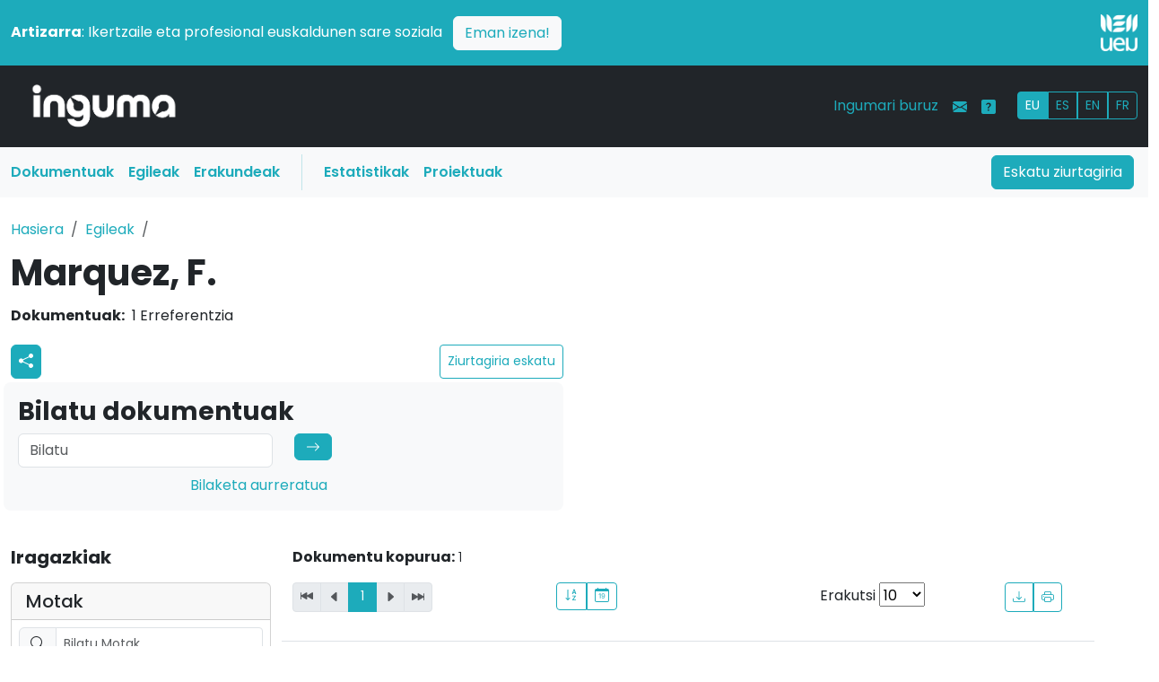

--- FILE ---
content_type: text/html; charset=UTF-8
request_url: https://www.inguma.eus/egilea/ikusi/f-marquez?ordena=data&mota=all
body_size: 8782
content:
<!doctype html>
<html lang="eu" data-bs-theme="auto">

<head>
    
    <meta charset="utf-8">
    <meta name="viewport" content="width=device-width, initial-scale=1">
    <!-- <meta name="description" content=""> -->
        <meta name="author" content="Udako Euskal Unibertsitatea">

    <title>Inguma - Euskal komunitate zientifikoaren datu-basea</title>    <link rel="icon" href="/images/favicon.ico?v=2" type="image/x-icon">

    
    <link rel="alternate" hreflang="es" href="https://www.inguma.eus/egilea/ikusi/f-marquez?ordena=data&amp;mota=all&amp;page=1&amp;hizkuntza=es" />
    <link rel="alternate" hreflang="fr" href="https://www.inguma.eus/egilea/ikusi/f-marquez?ordena=data&amp;mota=all&amp;page=1&amp;hizkuntza=fr" />
    <link rel="alternate" hreflang="en" href="https://www.inguma.eus/egilea/ikusi/f-marquez?ordena=data&amp;mota=all&amp;page=1&amp;hizkuntza=en" />


    <link rel="stylesheet" href="https://cdn.jsdelivr.net/npm/@docsearch/css@3">

    <!-- Bootstrap Icons CSS -->
    <link rel="stylesheet" href="https://cdn.jsdelivr.net/npm/bootstrap-icons@1.11.1/font/bootstrap-icons.css">

    <link href="/css/berria/bootstrap.css" media="screen" rel="stylesheet" type="text/css" >
<link href="/css/berria/inguma.css" media="screen" rel="stylesheet" type="text/css" >

    <style>
        .bd-placeholder-img {
            font-size: 1.125rem;
            text-anchor: middle;
            -webkit-user-select: none;
            -moz-user-select: none;
            user-select: none;
        }

        @media (min-width: 768px) {
            .bd-placeholder-img-lg {
                font-size: 3.5rem;
            }
        }

        .b-example-divider {
            width: 100%;
            height: 3rem;
            background-color: rgba(0, 0, 0, .1);
            border: solid rgba(0, 0, 0, .15);
            border-width: 1px 0;
            box-shadow: inset 0 .5em 1.5em rgba(0, 0, 0, .1), inset 0 .125em .5em rgba(0, 0, 0, .15);
        }

        .b-example-vr {
            flex-shrink: 0;
            width: 1.5rem;
            height: 100vh;
        }

        .bi {
            vertical-align: -.125em;
            fill: currentColor;
        }

        .nav-scroller {
            position: relative;
            z-index: 2;
            height: 2.75rem;
            overflow-y: hidden;
        }

        .nav-scroller .nav {
            display: flex;
            flex-wrap: nowrap;
            padding-bottom: 1rem;
            margin-top: -1px;
            overflow-x: auto;
            text-align: center;
            white-space: nowrap;
            -webkit-overflow-scrolling: touch;
        }

        .btn-bd-primary {
            --bd-violet-bg: #712cf9;
            --bd-violet-rgb: 112.520718, 44.062154, 249.437846;

            --bs-btn-font-weight: 600;
            --bs-btn-color: var(--bs-white);
            --bs-btn-bg: var(--bd-violet-bg);
            --bs-btn-border-color: var(--bd-violet-bg);
            --bs-btn-hover-color: var(--bs-white);
            --bs-btn-hover-bg: #6528e0;
            --bs-btn-hover-border-color: #6528e0;
            --bs-btn-focus-shadow-rgb: var(--bd-violet-rgb);
            --bs-btn-active-color: var(--bs-btn-hover-color);
            --bs-btn-active-bg: #5a23c8;
            --bs-btn-active-border-color: #5a23c8;
        }

        .bd-mode-toggle {
            z-index: 1500;
        }

        .bd-mode-toggle .dropdown-menu .active .bi {
            display: block !important;
        }
    </style>


    <link rel="preconnect" href="https://fonts.googleapis.com">
    <link rel="preconnect" href="https://fonts.gstatic.com" crossorigin>
    <link
        href="https://fonts.googleapis.com/css2?family=Poppins:ital,wght@0,100;0,200;0,300;0,400;0,500;0,600;0,700;0,800;0,900;1,100;1,200;1,300;1,400;1,500;1,600;1,700;1,800;1,900&display=swap"
        rel="stylesheet">

            <!-- Ingunurena: production -->
        <!-- Google Tag Manager -->
        <script>(function (w, d, s, l, i) {
                w[l] = w[l] || []; w[l].push({
                    'gtm.start':
                        new Date().getTime(), event: 'gtm.js'
                }); var f = d.getElementsByTagName(s)[0],
                    j = d.createElement(s), dl = l != 'dataLayer' ? '&l=' + l : ''; j.async = true; j.src =
                        'https://www.googletagmanager.com/gtm.js?id=' + i + dl; f.parentNode.insertBefore(j, f);
            })(window, document, 'script', 'dataLayer', 'GTM-NQTR82G');</script>
        <!-- End Google Tag Manager -->
            <style>
        /* Logoaren tamaina pantaila handietarako */
        .logo-tamaina {
            width: 50%;
            /* Lehenetsitako tamaina */
        }

        /* Telefonoetarako (768px baino txikiagoak) */
        @media (max-width: 768px) {
            .logo-tamaina {
                width: 25% !important;
                /* Logoa txikiagoa */
            }

            /* Zutabeak osoak hartzen dituzten moduan aldatu */
            .row>div {
                text-align: center;
                /* Logoa eta testua zentratu */
            }
        }

        /* Tabletak eta pantaila handiak (768px baino handiagoak) */
        @media (min-width: 768px) {
            .logo-tamaina {
                width: 50%;
                /* Logoa tamain normalera bueltatu */
            }

            /* Logoa eskuinean lerrokatu */
            .d-flex.justify-content-end {
                justify-content: flex-end !important;
            }
        }
    </style>
</head>

<body>
    <img src="/img/logo-inguma-pos.png" class="d-none inguma-logoa" />
    <header data-bs-theme="dark" class="no-print">
        <div class="container-fluid px-0">

            <!-- Strap Line Box -->
            <div class="container-fluid bg-primary px-0 pt-3">
                <div class="container-xxl">
                    <div class="row align-items-center pb-3">
                        <!-- Testu zutabea -->
                        <div class="col-md-11 col-12 text-white pb-2 pb-md-0 text-start">
                            <p class="mb-0">
                                <strong>Artizarra</strong>: Ikertzaile eta profesional euskaldunen sare soziala
                                <a href="https://www.artizarra.eus/" title="Bisitaru artizarra.eus" target="_blank"
                                    class="btn btn-light text-primary ms-2 float-end float-md-none">Eman izena!</a>
                            </p>
                        </div>

                        <!-- Logo zutabea -->
                        <div class="col-md-1 col-12 d-flex justify-content-end text-end">
                            <a href="https://www.ueu.eus" class="d-block">
                                <img src="/img/logo-ueu-2-neg.png"
                                    class="img-fluid w-50 logo-tamaina" alt="UEU Logo" />
                            </a>
                        </div>
                    </div>
                </div>

                <!-- Main Navbar -->
                <nav class="navbar navbar-expand-lg navbar-dark bg-dark">
                    <div class="container-xxl">

                        <div class="col-3 col-md-2"><a class="navbar-brand"
                                href="/"><img
                                    src="/img/logo-inguma-neg.png"
                                    class="img-fluid" /></a></div>

                        <button class="navbar-toggler" type="button" data-bs-toggle="collapse"
                            data-bs-target="#mainNavbar" aria-controls="mainNavbar" aria-expanded="false"
                            aria-label="Toggle navigation"><span class="navbar-toggler-icon"></span></button>

                        <div class="collapse navbar-collapse" id="mainNavbar">

                            <ul class="navbar-nav d-lg-none ms-auto mb-2 mb-lg-0">
                                <li class="nav-item"><a class="nav-link text-primary" href="/index/ziurtagiria">Eskatu ziurtagiria</a>
                                </li>
                                <li class="nav-item"><a class="nav-link text-primary" href="/produkzioa">Dokumentuak</a></li>
                                <li class="nav-item"><a class="nav-link text-primary" href="/egilea">Egileak</a></li>
                                <li class="nav-item"><a class="nav-link text-primary" href="/erakundea">Erakundeak</a></li>
                                <li class="nav-item"><a class="nav-link text-primary"
                                        href="/ingumako-datuak">Estatistikak</a>
                                </li>
                                <li class="nav-item"><a class="nav-link text-primary"
                                        href="/proiektuak">Proiektuak</a>
                                </li>
                            </ul>

                            <ul class="navbar-nav ms-auto mb-2 mb-lg-0">
                                <li class="nav-item"><a class="nav-link text-primary"
                                        href="/ingumari-buruz">Ingumari buruz</a>
                                </li>
                                <li class="nav-item"><a class="nav-link text-primary"
                                        href="/kontaktua"><i
                                            class="bi bi-envelope-fill"></i></a>
                                </li>
                                <li class="nav-item"><a class="nav-link text-primary" data-bs-toggle="tooltip"
                                        data-bs-original-title="Laguntza"
                                        data-bs-toggle="tooltip" data-bs-placement="top"
                                        title="Laguntza"
                                        href="/ingumari-buruz-laguntza"><i
                                            class="bi bi-question-square-fill"></i></a>
                                </li>
                                <li class="nav-item">
                                    <div id="hizkuntza_aukerak" class="btn-group btn-group-sm ms-lg-3 mt-1">
                                        <a href='/egilea/ikusi/f-marquez?ordena=data&amp;mota=all&amp;page=1&amp;hizkuntza=eu' class="btn btn-outline-primary active">EU</a><a href='/egilea/ikusi/f-marquez?ordena=data&amp;mota=all&amp;page=1&amp;hizkuntza=es' class="btn btn-outline-primary">ES</a><a href='/egilea/ikusi/f-marquez?ordena=data&amp;mota=all&amp;page=1&amp;hizkuntza=en' class="btn btn-outline-primary">EN</a><a href='/egilea/ikusi/f-marquez?ordena=data&amp;mota=all&amp;page=1&amp;hizkuntza=fr' class="btn btn-outline-primary">FR</a>                                        <!-- <a href="" class="btn btn-outline-primary">EU</a>
                            <a href="" class="btn btn-outline-primary">ES</a>
                            <a href="" class="btn btn-outline-primary">FR</a> -->
                                    </div>
                                </li>
                            </ul>

                        </div><!-- mainNavbar -->
                    </div><!-- container-xxl -->
                </nav>

                <nav class="navbar navbar-expand-lg d-none d-lg-block bg-light">
                    <div class="container-xxl px-1 pe-3">

                        <div class="collapse navbar-collapse">
                            <ul class="col-10 navbar-nav">
                                <li class="nav-item"><a class="nav-link menua-testuak text-primary fw-semibold" href="/produkzioa">Dokumentuak</a></li>
                                <li class="nav-item"><a class="nav-link menua-testuak text-primary fw-semibold" href="/egilea">Egileak</a></li>
                                <li class="nav-item"><a class="nav-link menua-testuak text-primary fw-semibold" href="/erakundea">Erakundeak</a></li>
                                <li class="vr mx-3 bg-primary"></li>
                                <li class="nav-item"><a class="nav-link menua-testuak text-primary fw-semibold"
                                        href="/ingumako-datuak">Estatistikak</a>
                                </li>
                                <li class="nav-item"><a class="nav-link menua-testuak text-primary fw-semibold"
                                        href="/proiektuak">Proiektuak</a>
                                </li>
                            </ul>
                            <div class="col-2 text-end"><a type="button" href="/index/ziurtagiria" class="btn btn-primary">Eskatu ziurtagiria</a>
                            </div>
                        </div>

                    </div>
                </nav>
            </div><!-- container-fluid -->
    </header>

    <!-- main content -->
    <main>

        
<div class="container-xxl pb-5">

    <div class="row py-4">
        <!-- breadcrumbs -->
        <nav aria-label="breadcrumb">
            <ol class="breadcrumb">
                <li class="breadcrumb-item">
                    <a href="/">Hasiera</a>
                </li>
                <li class="breadcrumb-item"><a href="/egilea">Egileak</a></li>
                <li class="breadcrumb-item active" aria-current="page">                </li>
            </ol>
        </nav>

        <div class="col-lg-12">
            <h1 class="fw-bold lh-1 mb-3">
                Marquez, F.            </h1>
            <dl class="flat-row">
                <dt>Dokumentuak:</dt>
                <dd>1 Erreferentzia                                </dl>
            <div class="row pb-0 px-0">
                <div class="col-sm-6 py-1 pr-3">
                    <div class="d-flex justify-content-between">
                        <div class="btn-group btn-group-sm">
                            <!-- Botón redes sociales con dropdown -->
                            <div class="dropdown">
                                <a href="#" id="socialDropdown" title="sare_sozialak" class="btn btn-primary px-2"
                                    data-bs-toggle="dropdown" aria-expanded="false">
                                    <svg xmlns="http://www.w3.org/2000/svg" width="16" height="16" fill="currentColor"
                                        class="bi bi-share-fill" viewBox="0 0 16 16">
                                        <path
                                            d="M11 2.5a2.5 2.5 0 1 1 .603 1.628l-6.718 3.12a2.5 2.5 0 0 1 0 1.504l6.718 3.12a2.5 2.5 0 1 1-.488.876l-6.718-3.12a2.5 2.5 0 1 1 0-3.256l6.718-3.12A2.5 2.5 0 0 1 11 2.5">
                                        </path>
                                    </svg>
                                </a>
                                <ul class="dropdown-menu">
                                    <li><a class="dropdown-item"
                                            href="https://www.facebook.com/sharer/sharer.php?u=[URL]"
                                            target="_blank">Facebook</a></li>
                                    <li><a class="dropdown-item" href="https://twitter.com/intent/tweet?url=[URL]"
                                            target="_blank">Twitter</a></li>
                                    <li><a class="dropdown-item" href="https://mastodon.eus/share?text=[URL]"
                                            target="_blank">Mastodon</a></li>
                                </ul>
                            </div>

                            <!-- Botón email (existente) -->
                                                    </div>
                        <a href="/egilea/ziurtagiria-eskatu/f-marquez"  class="btn btn-outline-primary btn-sm d-flex align-items-center">Ziurtagiria eskatu</a>                    <!--
                        <a href="/egilea/ziurtagiria-eskatu/ainhara-abaitua-beica"
                            class="btn btn-outline-primary btn-sm d-flex align-items-center">Ziurtagiria eskatu</a>
                    -->
                    </div>
                </div>
            </div>
            
    </div><!-- row end -->

    <!-- Bilaketa -->
    <div class="row pb-4 px-3">
        <div class="col-sm-6 p-3 bg-body-tertiary rounded-3">
            <h1 class="fs-3 fw-bold">Bilatu dokumentuak</h1>
            <form role="search" method="get" action="/egilea/ikusi/f-marquez">
                <div class="row">

                    <div class="col-md-6 mb-2"><input class="form-control" type="search"
                            placeholder="Bilatu" aria-label="Search"
                            value=""
                            name="bilaketa">
                    </div>

                    <div class="col-md-2 mb-2"><button class="btn btn-primary d-inline-flex align-items-center"
                            type="submit"><svg xmlns="http://www.w3.org/2000/svg" width="16" height="16"
                                fill="currentColor" class="bi bi-arrow-right" viewBox="0 0 16 16">
                                <path fill-rule="evenodd"
                                    d="M1 8a.5.5 0 0 1 .5-.5h11.793l-3.147-3.146a.5.5 0 0 1 .708-.708l4 4a.5.5 0 0 1 0 .708l-4 4a.5.5 0 0 1-.708-.708L13.293 8.5H1.5A.5.5 0 0 1 1 8">
                                </path>
                            </svg></button></div>

                </div>
                <div class="col-md-7"><a href="/bilatu-solr/bilatu" class="float-sm-end">Bilaketa aurreratua</a></div>
            </form>
        </div>
    </div><!--row bilaketa end -->


    <!-- main area -->
    <div class="row py-3 pb-5">
        <!-- solr iragazkiak -->
        <div class="col-12 col-md-3"><!-- iragazkiak -->
            <!-- Collapsible Button for Mobile -->
            <button class="btn btn-primary d-md-none w-100 mb-3" type="button" data-bs-toggle="collapse"
                data-bs-target="#filtersCollapse" aria-expanded="false" aria-controls="filtersCollapse">
                Iragazkiak erakutsi            </button>
            <!-- Collapsible Filters -->
            <div class="collapse d-md-block" id="filtersCollapse">
                <h4 class="fs-5 mb-3 fw-bold">Iragazkiak</h4>
            <div class="card mb-3">
            <div class="card-header">
                <h5 class="mb-0">
                                        <!-- <i class="bi bi-funnel me-2"></i> -->

                    Motak                                    </h5>
            </div>
            <div class="card-body p-2">
                <!-- Bilaketa kutxa facet barruan -->
                <div class="input-group mb-2">
                                            <span class="input-group-text">
                            <i class="bi bi-search"></i>
                        </span>

                        <input type="text" class="form-control form-control-sm facet-search"
                            placeholder="Bilatu Motak..."
                            data-facet-group="type" >
                                    </div>
                <!-- Facet zerrenda -->
                <ul class="list-unstyled mb-0 facet-list small" id="facet-list-type" data-max-items="5">
                                                                                        <li class="facet-item "
                            data-search-text="artikulua">
                            <a href="/egilea/ikusi/f-marquez?ordena=data&mota=all&page=1&facets=%7B%22type%22%3A%5B%22article%22%5D%7D" rel="nofllow" 
                                class="d-flex justify-content-between text-decoration-none text-dark">
                                <span>Artikulua</span>
                                <!-- article -->
                                <span class="badge bg-secondary">1</span>
                            </a>
                        </li>
                                    </ul>
                <!-- "Erakutsi gehiago" botoia -->
                            </div>
        </div>
                <div class="card mb-3">
            <div class="card-header">
                <h5 class="mb-0">
                                        <!-- <i class="bi bi-person me-2"></i> -->

                    Egileak                                    </h5>
            </div>
            <div class="card-body p-2">
                <!-- Bilaketa kutxa facet barruan -->
                <div class="input-group mb-2">
                                            <span class="input-group-text">
                            <i class="bi bi-search"></i>
                        </span>

                        <input type="text" class="form-control form-control-sm facet-search"
                            placeholder="Bilatu Egileak..."
                            data-facet-group="egileak"  data-bs-toggle="tooltip" data-bs-placement="top" title="Emaitzak gehienez 200 izango dira, datu-baseko autore esanguratsuenekin bat eginez. Bilaketa-kutxan egile horien artean soilik bilatu daiteke. Emaitza zehatzago bat lortzeko, erabili bilaketa orokorra edo iragazki gehiago aplikatu.">
                                    </div>
                <!-- Facet zerrenda -->
                <ul class="list-unstyled mb-0 facet-list small" id="facet-list-egileak" data-max-items="5">
                                                                                        <li class="facet-item "
                            data-search-text="concepción laborra erdozain">
                            <a href="/egilea/ikusi/f-marquez?ordena=data&mota=all&page=1&facets=%7B%22egileak%22%3A%5B%22Concepci%5Cu00f3n+Laborra+Erdozain%22%5D%7D" rel="nofllow" 
                                class="d-flex justify-content-between text-decoration-none text-dark">
                                <span>Concepción Laborra Erdozain</span>
                                <!-- Concepción Laborra Erdozain -->
                                <span class="badge bg-secondary">1</span>
                            </a>
                        </li>
                                                                    <li class="facet-item "
                            data-search-text="f. marquez">
                            <a href="/egilea/ikusi/f-marquez?ordena=data&mota=all&page=1&facets=%7B%22egileak%22%3A%5B%22F.+Marquez%22%5D%7D" rel="nofllow" 
                                class="d-flex justify-content-between text-decoration-none text-dark">
                                <span>F. Marquez</span>
                                <!-- F. Marquez -->
                                <span class="badge bg-secondary">1</span>
                            </a>
                        </li>
                                    </ul>
                <!-- "Erakutsi gehiago" botoia -->
                            </div>
        </div>
                <div class="card mb-3">
            <div class="card-header">
                <h5 class="mb-0">
                                        <!-- <i class="bi bi-funnel me-2"></i> -->

                    Erakundeak                                    </h5>
            </div>
            <div class="card-body p-2">
                <!-- Bilaketa kutxa facet barruan -->
                <div class="input-group mb-2">
                                            <span class="input-group-text">
                            <i class="bi bi-search"></i>
                        </span>

                        <input type="text" class="form-control form-control-sm facet-search"
                            placeholder="Bilatu Erakundeak..."
                            data-facet-group="erakundeak" >
                                    </div>
                <!-- Facet zerrenda -->
                <ul class="list-unstyled mb-0 facet-list small" id="facet-list-erakundeak" data-max-items="5">
                                                                                        <li class="facet-item "
                            data-search-text="elhuyar txikia">
                            <a href="/egilea/ikusi/f-marquez?ordena=data&mota=all&page=1&facets=%7B%22erakundeak%22%3A%5B%22ELHUYAR+Txikia%22%5D%7D" rel="nofllow" 
                                class="d-flex justify-content-between text-decoration-none text-dark">
                                <span>ELHUYAR Txikia</span>
                                <!-- ELHUYAR Txikia -->
                                <span class="badge bg-secondary">1</span>
                            </a>
                        </li>
                                    </ul>
                <!-- "Erakutsi gehiago" botoia -->
                            </div>
        </div>
                <div class="card mb-3">
            <div class="card-header">
                <h5 class="mb-0">
                                        <!-- <i class="bi bi-book me-2"></i> -->

                    Jakintza-arloak                                    </h5>
            </div>
            <div class="card-body p-2">
                <!-- Bilaketa kutxa facet barruan -->
                <div class="input-group mb-2">
                                            <span class="input-group-text">
                            <i class="bi bi-search"></i>
                        </span>

                        <input type="text" class="form-control form-control-sm facet-search"
                            placeholder="Bilatu Jakintza-arloak..."
                            data-facet-group="jakintzak" >
                                    </div>
                <!-- Facet zerrenda -->
                <ul class="list-unstyled mb-0 facet-list small" id="facet-list-jakintzak" data-max-items="5">
                                                                                        <li class="facet-item "
                            data-search-text="kimika">
                            <a href="/egilea/ikusi/f-marquez?ordena=data&mota=all&page=1&facets=%7B%22jakintzak%22%3A%5B%22Kimika%22%5D%7D" rel="nofllow" 
                                class="d-flex justify-content-between text-decoration-none text-dark">
                                <span>Kimika</span>
                                <!-- Kimika -->
                                <span class="badge bg-secondary">1</span>
                            </a>
                        </li>
                                    </ul>
                <!-- "Erakutsi gehiago" botoia -->
                            </div>
        </div>
                <div class="card mb-3">
            <div class="card-header">
                <h5 class="mb-0">
                                        <!-- <i class="bi bi-funnel me-2"></i> -->

                    Estekak                                    </h5>
            </div>
            <div class="card-body p-2">
                <!-- Bilaketa kutxa facet barruan -->
                <div class="input-group mb-2">
                                    </div>
                <!-- Facet zerrenda -->
                <ul class="list-unstyled mb-0 facet-list small" id="facet-list-estekak" data-max-items="5">
                                                                                        <li class="facet-item "
                            data-search-text="ez">
                            <a href="/egilea/ikusi/f-marquez?ordena=data&mota=all&page=1&facets=%7B%22estekak%22%3A%5B%22false%22%5D%7D" rel="nofllow" 
                                class="d-flex justify-content-between text-decoration-none text-dark">
                                <span>Ez</span>
                                <!-- false -->
                                <span class="badge bg-secondary">1</span>
                            </a>
                        </li>
                                    </ul>
                <!-- "Erakutsi gehiago" botoia -->
                            </div>
        </div>
                <div class="card mb-3">
            <div class="card-header">
                <h5 class="mb-0">
                                        <!-- <i class="bi bi-funnel me-2"></i> -->

                    Shu                                            <a class="text-primary" data-bs-toggle="tooltip" data-bs-original-title="Laguntza" data-bs-placement="top" title="Laguntza" href="/shu"><i class="bi bi-question-square-fill"></i></a>                                    </h5>
            </div>
            <div class="card-body p-2">
                <!-- Bilaketa kutxa facet barruan -->
                <div class="input-group mb-2">
                                    </div>
                <!-- Facet zerrenda -->
                <ul class="list-unstyled mb-0 facet-list small" id="facet-list-shu" data-max-items="5">
                                                                                        <li class="facet-item "
                            data-search-text="54">
                            <a href="/egilea/ikusi/f-marquez?ordena=data&mota=all&page=1&facets=%7B%22shu%22%3A%5B54%5D%7D" rel="nofllow" 
                                class="d-flex justify-content-between text-decoration-none text-dark">
                                <span>54</span>
                                <!-- 54 -->
                                <span class="badge bg-secondary">1</span>
                            </a>
                        </li>
                                    </ul>
                <!-- "Erakutsi gehiago" botoia -->
                            </div>
        </div>
                <div class="card mb-3">
            <div class="card-header">
                <h5 class="mb-0">
                                        <!-- <i class="bi bi-calendar-range me-2"></i> -->

                    Urteak                                    </h5>
            </div>
            <div class="card-body p-2">
                <!-- Bilaketa kutxa facet barruan -->
                <div class="input-group mb-2">
                                    </div>
                <!-- Facet zerrenda -->
                <ul class="list-unstyled mb-0 facet-list small" id="facet-list-urteak" data-max-items="5">
                                                                                        <li class="facet-item "
                            data-search-text="1980-1989">
                            <a href="/egilea/ikusi/f-marquez?ordena=data&mota=all&page=1&facets=%7B%22urteak%22%3A%5B1980%5D%7D" rel="nofllow" 
                                class="d-flex justify-content-between text-decoration-none text-dark">
                                <span>1980-1989</span>
                                <!-- 1980-1989 -->
                                <span class="badge bg-secondary">1</span>
                            </a>
                        </li>
                                    </ul>
                <!-- "Erakutsi gehiago" botoia -->
                            </div>
        </div>
                </div>
        </div><!-- iragazkiak end -->
        <!-- end of solr iragazkiak -->



        <div class="col-12 col-md-9 pe-md-5"><!-- table block -->
            <!-- Aktibo dauden filtroak -->
            
            <div class="row"><!-- table options -->
                <div class="row"><!-- table options -->

    <!-- Bilaketa deskribapena -->
    <div class="fs-sm bilaketa-deskribapena">
        <p class="fs-6 fw-light "><span
                class="fw-bold"></span>
                        <span class="fw-bold">Dokumentu kopurua:</span>
            1        </p>
    </div><!-- Bilaketa deskribapena end -->

    <div class="col-12 col-md-4 mb-3 no-print"> <!-- nabigazioa -->
        <nav>
    <ul class="pagination pagination-sm">
        <!-- Previous page link -->
                <li class="page-item disabled">
            <a class="page-link d-flex align-items-center h-100"
                href="#"><i
                    class="bi bi-skip-backward-fill" aria-hidden="true"></i></a>
        </li>
        <li class="page-item disabled">
            <a class="page-link" href="#">
                <i class="bi bi-caret-left-fill" aria-hidden="true"></i>
            </a>
        </li>
        <!-- Numbered page links -->
                                <li class="text-center page-item page-item active" style="height: 32.75px; min-width: 31px" aria-current="page"> <a class="page-link" style="height: 32.75px"
                    href="/egilea/ikusi/f-marquez?ordena=data&mota=all&page=1">1</a></li>
        
        <!-- Next page link -->
                <li class="page-item  disabled"><a class="page-link"
                href="#"><i
                    class="bi bi-caret-right-fill" aria-hidden="true"></i></a></li>
        <li class="page-item  disabled">
            <a class="page-link" href="#"><i
                    class="bi bi-skip-forward-fill" aria-hidden="true"></i></a>
        </li>
    </ul>
</nav>    </div>

    <div class="col-4 col-md-4 no-print"> <!-- order -->
        <div class="btn-group btn-group-sm float-start">
            <a href="/egilea/ikusi/f-marquez?ordena%5Bfield%5D=title&ordena%5Bdirection%5D=asc&mota=all&page=1"  class="btn btn-outline-primary"><svg xmlns="http://www.w3.org/2000/svg" width="16" height="16" fill="currentColor" class="bi bi-sort-alpha-down" viewBox="0 0 16 16">
                            <path fill-rule="evenodd" d="M10.082 5.629 9.664 7H8.598l1.789-5.332h1.234L13.402 7h-1.12l-.419-1.371zm1.57-.785L11 2.687h-.047l-.652 2.157z"></path>
                            <path d="M12.96 14H9.028v-.691l2.579-3.72v-.054H9.098v-.867h3.785v.691l-2.567 3.72v.054h2.645zM4.5 2.5a.5.5 0 0 0-1 0v9.793l-1.146-1.147a.5.5 0 0 0-.708.708l2 1.999.007.007a.497.497 0 0 0 .7-.006l2-2a.5.5 0 0 0-.707-.708L4.5 12.293z"></path></svg></a>            <a href="/egilea/ikusi/f-marquez?ordena%5Bfield%5D=year&ordena%5Bdirection%5D=asc&mota=all&page=1"  class="btn btn-outline-primary"><svg xmlns="http://www.w3.org/2000/svg" width="16" height="16" fill="currentColor"
                                class="bi bi-calendar-date" viewBox="0 0 16 16">
                                <path
                                    d="M6.445 11.688V6.354h-.633A13 13 0 0 0 4.5 7.16v.695c.375-.257.969-.62 1.258-.777h.012v4.61zm1.188-1.305c.047.64.594 1.406 1.703 1.406 1.258 0 2-1.066 2-2.871 0-1.934-.781-2.668-1.953-2.668-.926 0-1.797.672-1.797 1.809 0 1.16.824 1.77 1.676 1.77.746 0 1.23-.376 1.383-.79h.027c-.004 1.316-.461 2.164-1.305 2.164-.664 0-1.008-.45-1.05-.82zm2.953-2.317c0 .696-.559 1.18-1.184 1.18-.601 0-1.144-.383-1.144-1.2 0-.823.582-1.21 1.168-1.21.633 0 1.16.398 1.16 1.23">
                                </path>
                                <path
                                    d="M3.5 0a.5.5 0 0 1 .5.5V1h8V.5a.5.5 0 0 1 1 0V1h1a2 2 0 0 1 2 2v11a2 2 0 0 1-2 2H2a2 2 0 0 1-2-2V3a2 2 0 0 1 2-2h1V.5a.5.5 0 0 1 .5-.5M1 4v10a1 1 0 0 0 1 1h12a1 1 0 0 0 1-1V4z">
                                </path>
                            </svg></a>
        </div>
    </div>

    <div class="col-8 col-md-4 no-print">
        <form class="float-start">
            Erakutsi            <select id="emaitzak" class="" name="itemsPerPage">
                                    <option value="10" selected>
                        10                    </option>
                                        <option value="25" >
                        25                    </option>
                                        <option value="50" >
                        50                    </option>
                                        <option value="100" >
                        100                    </option>
                                        <option value="250" >
                        250                    </option>
                                </select>
        </form>

        <div class="btn-group btn-group-sm float-end">
            <a href="/egilea/ikusi/f-marquez?ordena=data&mota=all&page=1&format=csv"  class="btn btn-outline-primary"><i class="bi bi-download"></i></a>
            <button type="button" class="btn btn-outline-primary" onclick="handlePrintWithDelay(event);">
                <i class="bi bi-printer"></i>
            </button>
        </div>

    </div>

</div><!-- table options end -->




<table class="table table-hover table-striped small border-top table-print">
    <thead>
        <tr>
            <th>Izenburua</th>
                        <th>Egilea(k)</th>
                        <th class="text-left">Fitxategi mota</th>
                            <th class="text-left">Jakintza-arloak</th>
                                            <th class="text-left">Erakundeak</th>
                            <th class="text-left">Urtea</th>
        </tr>
    </thead>
    <tbody>
            <tr>
            <th scope="row"><!-- Izenburua -->
                <a href="
                /produkzioa/ikusi/1-2-bromoetil-eta-1-2-iodoetil-2346-tetra-0-azetil-b-d-glukopiranosido                ">
                    1-(2-Bromoetil)-eta 1-(2-iodoetil)-2,3,4,6-tetra-0-azetil-B-D-Glukopiranosido...                </a>
            </th>
                        <td><!-- Egileak -->
                <ol class="list-inline" id="authors-list-1-2-bromoetil-eta-1-2-iodoetil-2346-tetra-0-azetil-b-d-glukopiranosido">
                    <li class=""><a href="/egilea/ikusi/concepcion-laborra-erdozain">Concepción Laborra Erdozain</a></li><li class=""><a href="/egilea/ikusi/f-marquez">F. Marquez</a></li>                </ol>
                            </td>
                        <td><!-- Mota -->
                Artikulua            </td>
                            <td><!-- Jakintza-arloak -->
                    <ol class="list-inline">
                                                    
                            <li><a href="/produkzioa?ordena=data&mota=all&page=1&facets=%7B%22jakintzak%22%3A%5B%22Kimika%22%5D%7D">Kimika</a></li>
                                                </ol>
                </td>
                                            <td><!-- Erakundeak -->
                    <ol class="list-inline">
                                                    <li>
                                <a href="/erakundea/ikusi/elhuyar-txikia">ELHUYAR Txikia</a>                                                        </li>
                    </ol>
                </td>
                            <td><!-- Urtea -->
                1989            </td>
        </tr>
        </tbody>    <tfoot> </tfoot>
</table>

<div class="col-4 pt-3">
    <nav>
    <ul class="pagination pagination-sm">
        <!-- Previous page link -->
                <li class="page-item disabled">
            <a class="page-link d-flex align-items-center h-100"
                href="#"><i
                    class="bi bi-skip-backward-fill" aria-hidden="true"></i></a>
        </li>
        <li class="page-item disabled">
            <a class="page-link" href="#">
                <i class="bi bi-caret-left-fill" aria-hidden="true"></i>
            </a>
        </li>
        <!-- Numbered page links -->
                                <li class="text-center page-item page-item active" style="height: 32.75px; min-width: 31px" aria-current="page"> <a class="page-link" style="height: 32.75px"
                    href="/egilea/ikusi/f-marquez?ordena=data&mota=all&page=1">1</a></li>
        
        <!-- Next page link -->
                <li class="page-item  disabled"><a class="page-link"
                href="#"><i
                    class="bi bi-caret-right-fill" aria-hidden="true"></i></a></li>
        <li class="page-item  disabled">
            <a class="page-link" href="#"><i
                    class="bi bi-skip-forward-fill" aria-hidden="true"></i></a>
        </li>
    </ul>
</nav></div>            </div>
        </div><!-- table block end-->
    </div><!-- main area end -->
    </div>
    </main>

    
    
    <!-- footer -->

    <div class="container-flex text-bg-dark">
        <div class="container-xxl">

            <footer class="row row-cols-2 row-cols-sm-5 pt-5 pb-3 border-bottom no-print" data-bs-theme="dark">

                <!-- <div class="col mb-3">
                    <a class="navbar-brand d-flex align-items-center mb-3 link-body-emphasis text-decoration-none"
                        href="/"><img
                            src="/img/logo-inguma-neg.png" class="w-75" /></a>
                </div> -->

                <div class="col mb-3">
                    <a class="navbar-brand d-flex align-items-center mb-3 link-body-emphasis text-decoration-none"
                        href="https://www.ueu.eus"><img src="/img/logo-ueu-neg.png"
                            class="w-25" /></a>
                </div>

                <div class="col mb-3">
                    <ul class="nav flex-column">
                        <li class="nav-item mb-2"><a
                                href="/produkzioa"
                                class="nav-link p-0 text-body-secondary">Dokumentuak</a>
                        </li>
                        <li class="nav-item mb-2"><a
                                href="/egilea"
                                class="nav-link p-0 text-body-secondary">Egileak</a>
                        </li>
                        <li class="nav-item mb-2"><a
                                href="/erakundea"
                                class="nav-link p-0 text-body-secondary">Erakundeak</a>
                        </li>
                    </ul>
                </div>

                <div class="col mb-3">
                    <ul class="nav flex-column">
                        <li class="nav-item mb-2"><a href="/ingumari-buruz"
                                class="nav-link p-0 text-body-secondary">Ingumari buruz</a>
                        </li>
                        <li class="nav-item mb-2"><a href="/ingumako-datuak"
                                class="nav-link p-0 text-body-secondary">Estatistikak</a>
                        </li>
                        <li class="nav-item mb-2"><a href="/proiektuak"
                                class="nav-link p-0 text-body-secondary">Proiektuak</a>
                    </ul>
                </div>

                <div class="col mb-3">
                    <ul class="nav flex-column">
                        <li class="nav-item mb-2"><a href=""
                                class="nav-link p-0 text-body-secondary">Hasiera</a>
                        </li>
                        <li class="nav-item mb-2"><a href="/kontaktua"
                                class="nav-link p-0 text-body-secondary">Kontaktua</a>
                        </li>
                        <li class="nav-item mb-2"><a href="/ohar-legala"
                                class="nav-link p-0 text-body-secondary">Ohar legala</a>
                        </li>
                    </ul>
                </div>

            </footer>

        </div>

        <div class="row pt-5 no-print">
            <h2 class="fs-4 fw-light text-center pb-2">Laguntzaileak</h2>
        </div>

        <div class="row row-cols-2 row-cols-sm-4 pt-5 pb-3 no-print">
            <div class="col" class="list-inline-item justify-content-center"><a href="https://www.euskaltzaindia.net/"
                    target="blank"><img alt="Euskaltzaindia logoa"
                        src="/img/logo-euskaltzaindia.png" class="w-75" /></a></div>
            <div class="col" class="list-inline-item justify-content-center"><a href="https://www.deusto.es/"
                    target="blank"><img alt="Deustoko Unibertsitatea logoa"
                        src="/img/logo-deusto.png" class="w-75" /></a></div>
            <div class="col" class="list-inline-item justify-content-center"><a href="https://www.ehu.es/"
                    target="blank"><img alt="Euskla Herriko Unibertsitatea logoa"
                        src="/img/logo-ehu.png" class="w-75" /></a></div>
            <div class="col" class="list-inline-item justify-content-center"><a href="http://www.mondragon.edu/"
                    target="blank"><img alt="Mondragon Unibertsitatea logoa"
                        src="/img/logo-mo.png" class="w-75" /></a></div>
        </div>

        <div class="row pt-5 no-print">
            <h2 class="fs-4 fw-light text-center pb-2">Babesleak</h2>
        </div>

        <div class="row row-cols-2 row-cols-sm-4 pt-5 pb-3 no-print">
            <div class="col" class="list-inline-item"></div>
            <div class="col" class="list-inline-item justify-content-center"><a href="https://www.euskadi.net/"
                    target="blank"><img alt="Eusko Jaurlaritza - Kultura Saila logoa"
                        src="/img/logo-euskojaurlaritza2.png" class="w-75" /></a></div>
            <div class="col" class="list-inline-item justify-content-center"><a href="https://www.bizkaia.net/"
                    target="blank"><img alt="Bizkaiko Foru Aldundia logoa"
                        src="/img/logo-bizkaia.png" class="w-75" /></a></div>
            <div class="col" class="list-inline-item"></div>

        </div>

    </div><!-- container-xxl -->

    <div class="oharra py-5">
        <p class="text-center">Inguma datu-baseak OAI 2.0 delakoa onartzen du, oinarrian https://www.inguma.eus/oai2
            URLa
            duelarik.
            <br />
            Copyright &copy; 2024 UEU
        </p>
    </div>

    </div>
    </div>

    <script src="https://ajax.googleapis.com/ajax/libs/jquery/3.6.1/jquery.min.js"></script>
    <script src="https://ajax.googleapis.com/ajax/libs/jqueryui/1.13.2/jquery-ui.min.js"></script>
    <script src="https://cdnjs.cloudflare.com/ajax/libs/Chart.js/3.6.2/chart.min.js"
        integrity="sha512-tMabqarPtykgDtdtSqCL3uLVM0gS1ZkUAVhRFu1vSEFgvB73niFQWJuvviDyBGBH22Lcau4rHB5p2K2T0Xvr6Q=="
        crossorigin="anonymous" referrerpolicy="no-referrer"></script>
    <script type="text/javascript" src="/js/berria/bootstrap.bundle.min.js"></script>
    <script type="text/javascript" src="/js/berria/fazetak.js"></script>
<script type="text/javascript" src="/js/berria/inguma.js"></script>        <script>
            (function (i, s, o, g, r, a, m) {
                i['GoogleAnalyticsObject'] = r; i[r] = i[r] || function () {
                    (i[r].q = i[r].q || []).push(arguments)
                }, i[r].l = 1 * new Date(); a = s.createElement(o),
                    m = s.getElementsByTagName(o)[0]; a.async = 1; a.src = g; m.parentNode.insertBefore(a, m)
            })(window, document, 'script', '//www.google-analytics.com/analytics.js', 'ga');

            ga('create', 'UA-47023970-1', 'auto');
            ga('create', 'UA-289687-2', 'auto', { 'name': 'kontuZaharra' });
            ga('send', 'pageview');
            ga('kontuZaharra.send', 'pageview');
        </script>
        <!-- Matomo -->
        <script>
            var _paq = window._paq = window._paq || [];
            /* tracker methods like "setCustomDimension" should be called before "trackPageView" */
            _paq.push(['trackPageView']);
            _paq.push(['enableLinkTracking']);
            (function () {
                var u = "https://matomo.ueu.eus/";
                _paq.push(['setTrackerUrl', u + 'matomo.php']);
                _paq.push(['setSiteId', '3']);
                var d = document, g = d.createElement('script'), s = d.getElementsByTagName('script')[0];
                g.async = true; g.src = u + 'matomo.js'; s.parentNode.insertBefore(g, s);
            })();
        </script>
        <!-- End Matomo Code -->
            <script
        src="https://www.google.com/recaptcha/api.js?hl=eu&onload=verifyRecaptchaCallback"
        async defer></script>
</body>

</html>

--- FILE ---
content_type: application/javascript
request_url: https://www.inguma.eus/js/berria/inguma.js
body_size: 6513
content:
function handlePrintWithDelay(event) {
    event.preventDefault(); // Prevent any default behavior
    event.stopPropagation(); // Stop event propagation
    // console.log('inprimatzera');
    setTimeout(function () {
        // console.log('delay');
        window.matchMedia('print');
        window.print();
    }, 100); // Delay of 100 milliseconds
}

document.addEventListener('DOMContentLoaded', function () {
    // kontakturako formularioa erakutsi, baldin eta personak emaila badu eta hash-a/anchor 'collapseEgileForm' bada
    if (window.location.hash === '#collapseEgileForm') {
        var collapse = document.getElementById('collapseEgileForm');
        if (collapse) {
            var bsCollapse = new bootstrap.Collapse(collapse, { toggle: true });
        }
    }
});

document.addEventListener('DOMContentLoaded', function () {
    document.querySelectorAll('.authors-toggle').forEach(function (toggle) {
        toggle.addEventListener('click', function (e) {
            e.preventDefault();
            var listId = toggle.getAttribute('data-target');
            var list = document.getElementById(listId);
            var moreText = toggle.getAttribute('data-more');
            var lessText = toggle.getAttribute('data-less');
            var showingMore = toggle.classList.contains('showing-more');
            if (list) {
                list.querySelectorAll('.extra-author').forEach(function (li) {
                    li.classList.toggle('d-none');
                });
                if (showingMore) {
                    toggle.textContent = moreText;
                    toggle.classList.remove('showing-more');
                } else {
                    toggle.textContent = lessText;
                    toggle.classList.add('showing-more');
                }
            }
        });
    });
});

$(document).ready(function () {


    // Sare sozialetan partekatzeko botoiak: URLa ordezkatzen du uneko orriaren URLarekin
    if ($('#socialDropdown').length > 0) {
        const currentUrl = encodeURIComponent(window.location.href);
        document.querySelectorAll('.dropdown-item').forEach(item => {
            item.href = item.href.replace('[URL]', currentUrl);
        });
    }

    // Bilaketa aurreratuko ItemPerPage
    $("#emaitzak").change(function () {
        //console.log($(this).val());
        const url = new URL(window.location.href);
        const form = $(this).closest("form");
        let action = form.attr('action');
        // Set form action to current URL if it is not defined
        if (!action) {
            form.attr('action', url.href);
            action = url.href;
        }

        console.log('Form action:', action);
        console.log(url);
        console.log(form);
        // form.submit();
        const formData = form.serialize();
        window.location.href = action + (action.indexOf('?') === -1 ? '?' : '&') + formData;
        // formularioa = $('#facetSearchForm');
        // addQueryStringAsHidden(formularioa);
        // formularioa.submit();
    });

    var rowIdx = 0;
    $('#save_btn').hide();

    // $('.add_item_btn').click(function (e) {
    //     e.preventDefault();
    //     appendRow($(this)); // appen dnew element to form 
    //     // x++; // increment counter for form
    //     //$('#save_btn').show(); // show save button for form
    // });

    // $('#aurreratuaSearchLink').on('click', function (e) {
    //     e.preventDefault();
    //     var uneko_url = (window.location.href);
    //     urlObject = new URL(uneko_url);
    //     newUrlObject = new URL(`${urlObject.origin}${urlObject.pathname}bilatu-solr/bilatu`);
    //     // formularioa = $('#advancedSearch');
    //     // if (formularioa.attr("action") === undefined) {
    //     //     throw "form does not have action attribute"
    //     // }

    //     let url = newUrlObject.href;
    //     // console.log(url);
    //     location.replace(url);
    // });

    // // iragazkia egileak bada, gaitu autocomplete
    // $('#eremua').on('change', function (e) {
    //     // Does some stuff and logs the event to the console
    //     iragazkia = `#iragazkia`;
    //     // console.log($(iragazkia).val());
    //     // $(iragazkia).val($(this).val());
    //     if ($(this).val() == 'egileak') {
    //         var fieldig = $(iragazkia).attr('id');
    //         var url = $('base').attr('href') + '/bilatu/egileak?bilaketa=%QUERY&format=json';
    //         // console.log(url);
    //         var options = [];
    //         options.push({
    //             name: fieldig,
    //             remote: {
    //                 url: url,
    //                 filter: function (data) {
    //                     return data.datums;
    //                 },
    //             },
    //         });
    //         $(iragazkia).typeahead(options);
    //     } else if ($(this).val() == 'erakundeak') {
    //         var self = this;
    //         var filterFunc = function (data) {
    //             return data.datums;
    //         };

    //         var options = [];
    //         if (typeof organizationTypes != 'undefined') {
    //             for (orgType in organizationTypes) {
    //                 options.push({
    //                     name: orgType,
    //                     remote: {
    //                         url: self.baseUrl + '/bilatu/erakundeak?format=json&bilaketa=%QUERY&type=' + orgType,
    //                         filter: filterFunc,
    //                     },
    //                     header: '<h3>' + organizationTypes[orgType] + '</h3>'
    //                 });

    //             }
    //             // console.log(this.form);
    //             $(iragazkia).typeahead(options);
    //         }
    //     } else {
    //         $(iragazkia).typeahead("destroy");
    //     }
    // });

    // // jQuery button click event to remove a row
    // $('#show_item').on('click', '.remove_item_btn', function (e) {
    //     // $('.remove_item_btn').click(function (e) {
    //     e.preventDefault();
    //     var child = $(this).closest('.row').nextAll();

    //     // Iterating across all the rows
    //     // obtained to change the index
    //     child.each(function () {

    //         // Getting <div.row> id.
    //         var id = $(this).attr('id');
    //         // Gets the row number from <div.row> id.
    //         var dig = parseInt(id.substr(id.length - 1));
    //         // console.log(id);

    //         var iragazkia = $(this).find(`#iragazkia${rowIdx}`);
    //         // console.log(iragazkia);
    //         iragazkia.attr('id', `iragazkia${dig - 1}`);
    //         iragazkia.attr('name', `iragazkia${dig - 1}`);

    //         var eremua = $(this).find(`#eremua${rowIdx}`);
    //         eremua.attr('id', `eremua{dig - 1}`);
    //         eremua.attr('name', `eremua${dig - 1}`);

    //         var eragiketa = $(this).find(`#eragiketa${rowIdx}`);
    //         eragiketa.attr('id', `eragiketa${dig - 1}`);
    //         eragiketa.attr('name', `eragiketa${dig - 1}`);

    //         // Modifying row id.
    //         $(this).attr('id', `R${dig - 1}`);
    //         $(this).attr('name', `R${dig - 1}`);
    //     });

    //     // Removing the current row.
    //     $(this).closest('.row').remove();

    //     // let row_item = $(this).parent().parent();
    //     // $(row_item).remove();

    //     // Decreasing the total number of rows by 1.
    //     rowIdx--;
    // });

    // // function deleterow(id){
    // //     $("#newrow-"+id+"").remove();
    // // }   

    // function appendRow(botoia) {
    //     rowIdx++;
    //     let row_item = botoia.parent().parent();
    //     lerro_berria = `
    //     <div class="mb-3 row" id="R${rowIdx}">
    //         <div class="col-sm-2 col-12 mb-2 mb-sm-0">
    //             <select name="eragiketa${rowIdx}" id="eragiketa${rowIdx}" class="form-select">
    //                 <option value="AND">eta</option>
    //                 <option value="OR">edo</option>
    //                 <option value="AND NOT">baina ez</option>
    //             </select>
    //         </div>        
    //         <div class="col-5">        
    //             <input type="text" name="iragazkia${rowIdx}" id="iragazkia${rowIdx}" value="" class="form-control" placeholder="Idatzi bileketarako testua">                        
    //         </div>
    //         <div class="col-sm-2 col-5">                                
    //             <select name="eremua${rowIdx}" id="eremua${rowIdx}" class="form-select">
    //             <option value="title">Izenburua</option>
    //             <option value="egileak">Egileak</option>
    //             <option value="shu">SHU</option>
    //             <option value="erakundeak">Erakundeak</option>
    //             </select>
    //         </div>
    //         <div class="col-sm-1 col-3 mt-2 mt-sm-0">   
    //             <button id="bil_ezabatu${rowIdx}" name="bil_ezabatu${rowIdx}" type="button" value="ezabatu" class="form-control remove_item_btn btn btn-danger"><i class="fa fa-minus-circle" aria-hidden="true"></i></button>
    //         </div>                                        
    //     </div>`;

    //     //$('#show_item fieldset').after(`
    //     // $('#show_item').last().after(lerro_berria);
    //     $('#show_item').append(lerro_berria);
    //     eremua = `#eremua${rowIdx}`;
    //     iragazkia = `#iragazkia${rowIdx}`;
    //     $(eremua).on('change', function (e) {
    //         // Does some stuff and logs the event to the console
    //         var id = $(this).attr('id');
    //         var dig = parseInt(id.substr(id.length - 1));
    //         // var iragazkia = $(this).find(`#iragazkia${dig}`);
    //         // console.log($(this).val());
    //         // console.log($(iragazkia).val());
    //         // $(iragazkia).val($(this).val());
    //         if ($(this).val() == 'egileak') {
    //             var fieldig = $(iragazkia).attr('id');
    //             var url = $('base').attr('href') + '/bilatu/egileak?bilaketa=%QUERY&format=json';
    //             // console.log(url);
    //             var options = [];
    //             options.push({
    //                 name: fieldig,
    //                 remote: {
    //                     url: url,
    //                     filter: function (data) {
    //                         return data.datums;
    //                     },
    //                 },
    //             });
    //             $(iragazkia).typeahead(options);
    //         } else if ($(this).val() == 'erakundeak') {
    //             var self = this;
    //             var filterFunc = function (data) {
    //                 return data.datums;
    //             };

    //             var options = [];
    //             if (typeof organizationTypes != 'undefined') {
    //                 for (orgType in organizationTypes) {
    //                     options.push({
    //                         name: orgType,
    //                         remote: {
    //                             url: self.baseUrl + '/bilatu/erakundeak?format=json&bilaketa=%QUERY&type=' + orgType,
    //                             filter: filterFunc,
    //                         },
    //                         header: '<h3>' + organizationTypes[orgType] + '</h3>'
    //                     });

    //                 }
    //                 // console.log(this.form);
    //                 $(iragazkia).typeahead(options);
    //             }
    //         } else {
    //             $(iragazkia).typeahead("destroy");
    //         }
    //     });
    // };
});

// $(document).on('click', '.remove_item_btn', function (e) {
//     e.preventDefault();
//     let row_item = $(this).parent().parent();
//     $(row_item).remove();
// });


function formatRepoSelection(repo) {
    return repo.text || repo.tokens;
}

function verifyRecaptchaCallback(response) {
    //$('input[data-recaptcha]').val(response).trigger('change');
    //console.log(response);
}

/*$('#urte-tartea').slider({
    range: "min",
    value: minimo,
    min: minimo,
    max: maximo,
    slide: function (event, ui) {
        $('#year').val(ui.value);
    }
});
*/
/*
$(function () {
    var minimo = parseInt($('#urtea_min').val());
    var maximo = parseInt($('#urtea_max').val());

    $("#urte-tartea").slider({
        range: "max",
        min: minimo,
        max: maximo,
        value: minimo,
        slide: function (event, ui) {
            console.log(ui);
            $("#year").val(ui.value);
        }
    });
    $("#year").val($("#slider-range-max").slider("value"));
});*/

// if ($('#jakintza_arloa').length > 0) {
//     $('#jakintza_arloa').select2({
//         tags: true,
//         language: "eu",
//         ajax: {
//             url: $('base').attr('href') + '/bilatu/jakintza-arloak',
//             dataType: 'json',
//             delay: 250,
//             data: function (params) {
//                 return {
//                     bilaketa: params.term, // search term
//                     format: 'json',
//                     //page: params.page
//                 };
//             },
//             processResults: function (data, params) {
//                 // parse the results into the format expected by Select2
//                 // since we are using custom formatting functions we do not need to
//                 // alter the remote JSON data, except to indicate that infinite
//                 // scrolling can be used
//                 //params.page = params.page || 1;

//                 $balioak = $.map(data.datums, function (obj, index) {
//                     emaitza = {
//                         id: obj.value.trim(),
//                         text: obj.value.trim()
//                     };

//                     return emaitza;
//                 });
//                 return {
//                     results: $balioak
//                 };
//             },
//             cache: true
//         },
//         minimumInputLength: 1,
//         //templateResult: formatRepo,
//         //templateSelection: formatRepoSelection
//     });
// }

//$('[data-toggle="tooltip"]').tooltip();

//inprimatzeko botoia
$('a.inprimatu').click(function () {
    window.matchMedia('print')
    window.print();
});

function cloneCanvas(oldCanvas) {

    //create a new canvas
    var newCanvas = document.createElement('canvas');
    var context = newCanvas.getContext('2d');

    //set dimensions
    newCanvas.width = oldCanvas.width;
    newCanvas.height = oldCanvas.height;

    //apply the old canvas to the new one
    context.drawImage(oldCanvas, 0, 0);

    //return the new canvas
    return newCanvas;
}

//grafikak erakutsi
/*$('#grafikak_modal').on('shown.bs.modal', function (event) {
    var link = $(event.relatedTarget);
    var source = link.attr('data-source');
    console.log(source);
    //console.log(event);
});*/
//$('#grafikak_modal').resizable();
// $(".bhanditu").click(function () {
//     var chart_var = $(this).attr('data-source');
//     var chartBerria;
//     switch (chart_var) {
//         case 'char_prod_bil_jk':
//             chartBerria = char_prod_bil_jk;
//             break;
//         case 'char_id_prod_bil':
//             chartBerria = char_id_prod_bil;
//             break;
//         case 'char_prod_osoa_jak':
//             chartBerria = char_prod_osoa_jak;
//             break;
//         case 'char_prod_osoa':
//             chartBerria = char_prod_osoa;
//             break;
//         case 'char_id_prod_bil_barra':
//             chartBerria = char_id_prod_bil_barra;
//             break;
//         case 'char_prod_esteka':
//             chartBerria = char_prod_esteka;
//             break;
//         case 'char_id_prod_filiazioa':
//             chartBerria = char_prod_filiazioa;
//             break;
//     }

//     $("#grafikak_modal").modal('show');
//     izenburua = $(this).parent().next('p').text();
//     $("#modalTitle").html(izenburua);
//     myDynamicChart(chartBerria);
// });

// var dynamic_chart;
// var ctx;
// function myDynamicChart(chart) {

//     //destroy the previous chart in the canvas to avoid any overlapping 

//     if (dynamic_chart != null)
//         dynamic_chart.destroy();

//     //set the context jquery..
//     ctx = $('#modalChart');

//     //or set the conext by html which will be ctx= document.getElementById("myBarChart3");

//     //instantiate the chart 
//     dynamic_chart = new Chart(ctx, {
//         type: chart.config.type,
//         data: chart.config.data,
//         options: chart.config.options
//     });
// };

/*$("a.grafika_modal").click(function () {
    helbide = $(this).find('img:first').attr('src');
    izenburua = $(this).parent().next('p').text();
    $("#grafika_aurreikusi").attr('src', helbide);
    $("#modalTitle").html(izenburua);
    $("#grafikak_modal").modal('show');
});*/

$("#artizarra .datuak-kop").tooltip();

/* Erakunde taularen bilaketa iragazkia */
$(document).ready(function () {
    $("#taulaBilatuInput").on("keyup", function () {
        var value = $(this).val().toLowerCase();
        $("#erakundeakTaula tr").filter(function () {
            //console.log($(this).text().toLowerCase());
            $(this).toggle($(this).text().toLowerCase().indexOf(value) > -1);
        });
    });
});

(function () {
    var hash = $(location).attr('hash');
    if (hash === '#kontaktua') {
        $('#contactFormTabLink').click();
    }

    var EGILEA = function () {
        this.showing = 'productionList';
        return this;
    };

    EGILEA.prototype.init = function () {
        this.bindButton();
    };

    EGILEA.prototype.bindButton = function () {
        var self = this;
        $('#kontaktua').on('click', function () {
            self.toggle();
        });
        $('#produkzioakIkusi').on('click', function () {
            self.toggle();
        });
    };

    // Produkzioak-Kontaktu formularioaren arteko hautaketa
    EGILEA.prototype.toggle = function () {
        var self = this;
        if (self.showing == 'productionList') {
            $.when($('#productionList').hide(500)).then(
                function () {
                    $('#contactForm').show(500);
                    self.showing = 'contactForm';
                }
            );
        } else {
            $.when($('#contactForm').hide(500)).then(
                function () {
                    $('#productionList').show(500);
                    self.showing = 'productionList';
                }
            );
        }
        $('#kontaktua_container').toggle();
        $('#produkzioakIkusi_container').toggle();
    };

    var CONTACT_FORM = function () {
        this.form = undefined;
    };

    CONTACT_FORM.prototype.init = function () {
        var self = this;
        this.form = $('#contactForm form');
        if (this.form.length) {
            this.markRequiredFields();
            this.autoResizeMezua();

            $('#contactForm').on('submit', 'form', function (e) {
                e.preventDefault();
                self.submit();
            });

            if (window.location.hash === '#kontaktua') {
                $('#contactFormTabLink').tab('show');
            }
        }
    };

    CONTACT_FORM.prototype.markRequiredFields = function () {
        var requiredFields = this.form.find('input.required');
        $.each(requiredFields, function (index, field) {
            if ($(field).attr('id') != 'grecaptcharesponse') {
                $(field).wrap('<div class="input-append" />');
                $(field).parent().append($('<span class="add-on"><i class="icon-star"></i></span>'));
            }
        });

    };

    CONTACT_FORM.prototype.submit = function () {
        var self = this;
        var data = this.form.serializeArray();
        this.form.find('.errors, .help-inline').remove();
        this.form.find('.error').removeClass('error');
        $.ajax({
            type: 'post',
            dataType: 'json',
            data: data,
            url: this.form.attr('action'),
            success: self.handleResult,
            context: self
        });
    };

    CONTACT_FORM.prototype.handleResult = function (result) {
        var self = this;
        if (result.error) {
            for (fieldName in result.errorMessages) {
                //console.log(fieldName);
                if (fieldName === 'captcha') {
                    self.handleCaptchaError('captcha', result.errorMessages);
                } else {
                    self.handleFieldError(fieldName, result.errorMessages);
                }
            }
        } else {
            self.form.trigger('reset');
            bootbox.alert(result.message, function () {
                window.location = window.location.pathname;
            });
        }
        //Recaptcha.reload();
    };

    CONTACT_FORM.prototype.handleCaptchaError = function (fieldName, errorMessages) {
        //var controlGroup = $('#recaptcha_widget_div').parents('.control-group');
        var controlGroup = $('#grecaptcharesponse').parents('.control-group');
        this.showFieldErrors(controlGroup, errorMessages[fieldName]);
    };

    CONTACT_FORM.prototype.handleFieldError = function (fieldName, errorMessages) {
        var field = this.form.find('[name=' + fieldName + ']');
        var controlGroup = field.parents('.control-group');
        this.showFieldErrors(controlGroup, errorMessages[fieldName]);
    };

    CONTACT_FORM.prototype.showFieldErrors = function (controlGroup, errorMessage) {
        var controls = controlGroup.find('.controls');
        controlGroup.addClass('error').addClass('error');
        for (errorType in errorMessage) {
            controls.append($('<span class="help-inline" />').text(errorMessage[errorType]));
        }
    };

    CONTACT_FORM.prototype.autoResizeMezua = function () {
        this.form.find('[name=mezua]').autoResizer();
    };

    var PAGINATION = function () { };

    PAGINATION.prototype.init = function () {
        $('.pagination .active').on(
            'click',
            function (e) {
                e.preventDefault();
            }
        );
    };

    // Bilaketa aurreratuko ItemPerPage
    $(".autosubmit").change(function () {
        //console.log($(this).val());
        $(this).closest("form").submit();
        // formularioa = $('#facetSearchForm');
        // addQueryStringAsHidden(formularioa);
        // formularioa.submit();
    });

    // var TWITTER_WIDGET = function () {
    //     this.baseUrl = $('base').attr('href');
    //     this.timeline = [];
    //     this.nextTweet = 0;
    //     this.lastTweet = 4;
    //     this.INTERVAL = 15000;
    //     this.container = $('.txio .inner');
    // };

    // TWITTER_WIDGET.prototype.init = function () {
    //     var self = this;
    //     $.getJSON(this.baseUrl + '/twitter', function (data) {
    //         self.timeline = data.timeline;
    //         self.lastTweet = data.timeline.length - 1;

    //         self.showNext();
    //         window.setInterval(
    //             function () {
    //                 self.showNext();
    //             },
    //             self.INTERVAL
    //         );
    //     });
    // };

    // TWITTER_WIDGET.prototype.showNext = function () {
    //     var nextTweetText = this.timeline[this.nextTweet].text;
    //     this.show(nextTweetText);
    //     this.nextTweet++;
    //     if (this.nextTweet > this.lastTweet) {
    //         this.nextTweet = 0;
    //     }
    // };

    // TWITTER_WIDGET.prototype.show = function (tweet) {
    //     var currentElement = $("#twitter_jarioa span.txioa");
    //     var nextElement = $(tweet).hide(0);
    //     var self = this;
    //     $.when(self.container.fadeOut(500)).then(
    //         function () {
    //             currentElement.remove();
    //             nextElement.appendTo('#twitter_jarioa');
    //             nextElement.show(0);
    //             self.container.fadeIn(500);
    //         }
    //     );
    // };

    // var ADVANCED_SEARCH = function () {
    //     this.form = undefined
    //     this.queryCache = {};
    //     this.baseUrl = $('base').attr('href');
    // };

    // ADVANCED_SEARCH.prototype.init = function () {
    //     this.form = $('#advancedSearch');
    //     if (this.form.length > 0) {
    //         //        this.initEgilea();
    //         //        this.applyTypeAhead($this.form.find('#egilea'), self.baseUrl + '/bilatu/egileak?format=json');
    //         //this.applyTypeAhead(this.form.find('#jakintza_arloa'), this.baseUrl + '/bilatu/jakintza-arloak?bilaketa=%QUERY&format=json');

    //         this.applyTypeAhead(this.form.find('#fakultatea'), this.baseUrl + '/bilatu/fakultateak?bilaketa=%QUERY&format=json');
    //         this.applyTypeAhead(this.form.find('#ueu_saila'), this.baseUrl + '/bilatu/ueu-sailak?bilaketa=%QUERY&format=json');
    //         this.initErakundea();
    //     }
    // };

    // ADVANCED_SEARCH.prototype.applyTypeAhead = function (field, url) {
    //     var self = this;
    //     var fieldig = field.attr('id');
    //     var options = [];
    //     options.push({
    //         name: fieldig,
    //         remote: {
    //             url: url,
    //             filter: function (data) {
    //                 return data.datums;
    //             },
    //         },
    //     });
    //     field.typeahead(options);
    // };

    // // Erakundeak mota askotakoak dira, eta motaren arabera kontsultatzen dira.
    // ADVANCED_SEARCH.prototype.initErakundea = function () {
    //     // console.log(organizationTypes);
    //     var self = this;
    //     var filterFunc = function (data) {
    //         return data.datums;
    //     };

    //     var options = [];
    //     if (typeof organizationTypes != 'undefined') {
    //         for (orgType in organizationTypes) {
    //             options.push({
    //                 name: orgType,
    //                 remote: {
    //                     url: self.baseUrl + '/bilatu/erakundeak?format=json&bilaketa=%QUERY&type=' + orgType,
    //                     filter: filterFunc,
    //                 },
    //                 header: '<h3>' + organizationTypes[orgType] + '</h3>'
    //             });

    //         }
    //         // console.log(this.form);
    //         this.form.find('#erakundea').typeahead(options);
    //     }
    // };

    // ADVANCED_SEARCH.prototype.egileakProvider = function (query, process) { };

    // var INLINE_SEARCH = function () {
    //     var self = this;
    //     this.searchForm = $('#inline-bilaketa-form');
    //     this.advancedLink = $('#aurreratua-link');
    //     this.advancedForm = $('#inline-bilaketa-aurreratua');
    // };

    // INLINE_SEARCH.prototype.init = function () {
    //     var self = this;
    //     if (this.advancedLink.length) {
    //         this.advancedLink.on('click', function (e) {
    //             e.preventDefault();
    //             self.advancedForm.toggle(500);
    //         });
    //     }
    // };

    // var advancedSearch = new ADVANCED_SEARCH();
    // advancedSearch.init();

    // var twitter = new TWITTER_WIDGET();
    // twitter.init();

    //    var egilea = new EGILEA();
    //    egilea.init();
    //
    var pagination = new PAGINATION();
    pagination.init();

    var contactForm = new CONTACT_FORM();
    contactForm.init();

    // var inlineSearch = new INLINE_SEARCH();
    // inlineSearch.init();

})();